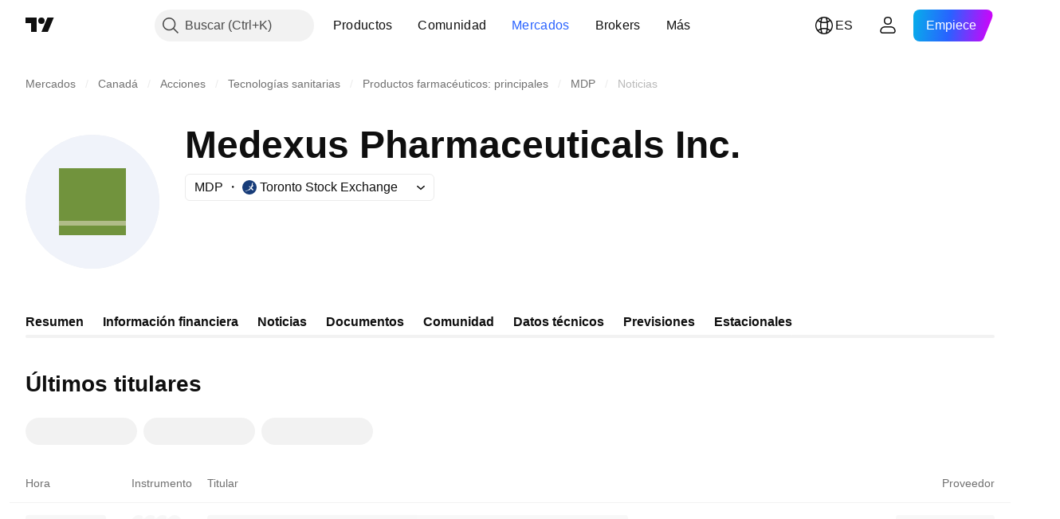

--- FILE ---
content_type: application/javascript; charset=utf-8
request_url: https://static.tradingview.com/static/bundles/symbol_page_tab_news.6e18d0944c3a39c875d3.js
body_size: 5857
content:
(self.webpackChunktradingview=self.webpackChunktradingview||[]).push([[1367,8460],{308157:e=>{e.exports={default:"default-EZuD3gZZ",danger:"danger-EZuD3gZZ",warning:"warning-EZuD3gZZ",success:"success-EZuD3gZZ",neutral:"neutral-EZuD3gZZ","neutral-light":"neutral-light-EZuD3gZZ",small:"small-EZuD3gZZ",medium:"medium-EZuD3gZZ",large:"large-EZuD3gZZ",iconWrapper:"iconWrapper-EZuD3gZZ",icon:"icon-EZuD3gZZ"}},822833:e=>{e.exports={container:"container-oFtCtY_t",content:"content-oFtCtY_t",containerStretch:"containerStretch-oFtCtY_t",header:"header-oFtCtY_t",footer:"footer-oFtCtY_t","header-xs":"header-xs-oFtCtY_t","header-s":"header-s-oFtCtY_t","header-l":"header-l-oFtCtY_t","header-m":"header-m-oFtCtY_t",hidden:"hidden-oFtCtY_t"}},868383:e=>{e.exports={wrapper:"wrapper-HeCy_Rm7",hintButtonWrapper:"hintButtonWrapper-HeCy_Rm7",wrap:"wrap-HeCy_Rm7",center:"center-HeCy_Rm7",container:"container-HeCy_Rm7",arrowIcon:"arrowIcon-HeCy_Rm7",additional:"additional-HeCy_Rm7",additionalBlock:"additionalBlock-HeCy_Rm7",title:"title-HeCy_Rm7","title-xs":"title-xs-HeCy_Rm7","title-s":"title-s-HeCy_Rm7","title-m":"title-m-HeCy_Rm7","title-l":"title-l-HeCy_Rm7",titleAndHintWrapper:"titleAndHintWrapper-HeCy_Rm7",containerLink:"containerLink-HeCy_Rm7",noWrapText:"noWrapText-HeCy_Rm7",isHidden:"isHidden-HeCy_Rm7",wrapperLogoAndText:"wrapperLogoAndText-HeCy_Rm7",flagSmall:"flagSmall-HeCy_Rm7",flagMedium:"flagMedium-HeCy_Rm7",truncated:"truncated-HeCy_Rm7"}},678721:e=>{e.exports={subtitle:"subtitle-AExVPvz6","subtitle-xs":"subtitle-xs-AExVPvz6","subtitle-s":"subtitle-s-AExVPvz6","subtitle-l":"subtitle-l-AExVPvz6","subtitle-m":"subtitle-m-AExVPvz6",icon:"icon-AExVPvz6"}},856915:e=>{e.exports={container:"container-SCxmJPkt"}},830630:e=>{e.exports={container:"container-G9xBApnZ"}},407057:e=>{e.exports={container:"container-MGPs9j95",skeleton:"skeleton-MGPs9j95"}},783654:e=>{e.exports={newStoriesButton:"newStoriesButton-DTQt5KBI","button-in":"button-in-DTQt5KBI",titleBlock:"titleBlock-DTQt5KBI"}},20005:e=>{e.exports={noWrap:"noWrap-Cp90pRqq"}},252110:e=>{e.exports={"icon-wrapper":"icon-wrapper-dikdewwx","with-link":"with-link-dikdewwx","with-tooltip":"with-tooltip-dikdewwx","no-active-state":"no-active-state-dikdewwx"}},236622:(e,t,n)=>{"use strict";n.d(t,{IconQuestionInformation:()=>C});var a=n(779474),r=n(914487),o=n.n(r),i=n(861411),s=n(492387),l=n(720912),c=n.n(l),m=n(245398),d=n.n(m),u=n(510276),h=n.n(u),w=n(901711),p=n.n(w),g=n(308157),f=n.n(g);const E="small",v={info:d(),question:c(),check:h(),exclamation:p()},b=a.forwardRef(((e,t)=>a.createElement("span",{...e,ref:t,className:o()(e.className,f()["no-active-state"])}))),C=a.forwardRef(((e,t)=>{const{icon:n="exclamation",intent:r="default",ariaLabel:l,tooltip:c,className:m,renderComponent:d=b,tabIndex:u=0,size:h=E,onFocus:w,onBlur:p,onClick:g,...C}=e,y=v[n]??n;return a.createElement(d,{className:o()(m,f().iconWrapper,f()[r],f()[h]),title:c,ref:t,tabIndex:u,onFocus:w,onBlur:p,onClick:g,...(0,i.filterDataProps)(C)},a.createElement(s.Icon,{"aria-hidden":!l,"aria-label":l,icon:y,
className:f().icon}))}))},653814:(e,t,n)=>{"use strict";n.d(t,{CmsBaseWidget:()=>N});var a=n(779474),r=n(914487),o=n(81108),i=n(849671),s=n(741175),l=n(729193),c=n(885860);const m={exclamation:"exclamation",question:"question"};function d(e){const{tooltip:t,solutionId:r,url:o,type:i}=e,s=m[i??"exclamation"];let d={};return r&&(d={href:`?solution=${r}`,ariaLabel:t??l.t(null,void 0,n(969456)),tooltip:t??l.t(null,void 0,n(969456))}),o&&(d={href:o}),"href"in d&&d.href?a.createElement(c.IconQuestionInformationLink,{icon:s,tooltip:t||void 0,ariaLabel:t??"",...d}):a.createElement(c.IconQuestionInformationButton,{icon:s,tooltip:t||void 0,ariaLabel:t??"",...d})}var u=n(670444),h=n(194967),w=n(974862),p=n(868383);const g=a.forwardRef(((e,t)=>{const{url:n,level:l,size:c,id:m,text:h,rightSlot:g,hint:E,position:v,logoUrl:b,additionalTitleSlot:C,isHidden:y,isTruncated:N=!0,wrapTitle:x=!0}=e,S=(0,s.toStringOrUndefined)(n),_="no_level"===l||y?"span":l||"h2";if(!("string"==typeof h))return a.createElement(a.Fragment,null);if(0===h.length)return a.createElement(a.Fragment,null);const R=a.createElement("span",{className:r(p.titleAndHintWrapper,N&&p.truncated,!x&&p.noWrapText)},a.createElement(f,{href:S,isHidden:y},a.createElement(_,{className:r(p.title,p[`title-${c||"m"}`]),id:m||void 0,ref:t},n?a.createElement(i.WrapWithLastWord,{text:h},a.createElement(a.Fragment,null,a.createElement(o.Icon,{className:p.arrowIcon,icon:w}),"\ufeff")):h),"\ufeff"),(E||C)&&a.createElement("span",{className:p.additional},"\ufeff",a.createElement("div",{className:p.additionalBlock},C,E&&a.createElement("span",{className:p.hintButtonWrapper},a.createElement(d,{...E})))));return a.createElement("div",{className:r(p.wrapper,v&&p[v],x&&p.wrap)},b?a.createElement("div",{className:p.wrapperLogoAndText},a.createElement(u.CircleLogo,{logoUrl:b,size:"small",className:p.flagSmall}),a.createElement(u.CircleLogo,{logoUrl:b,size:"medium",className:p.flagMedium}),R):R,g)}));function f(e){const{href:t,isHidden:n,children:o}=e;return a.createElement("div",{className:r(p.container,n&&p.isHidden)},t?a.createElement(h.LinkComponentWithAnalyticsClick,{analyticUiObject:h.AnalyticsUIObject.WIDGET_TITLE,analyticUiObjectValue:h.AnalyticsUIObjectValue.LINK,analyticLink:t,className:p.containerLink,href:t},o):o)}g.displayName="CmsBaseHeaderWidget";var E=n(673563),v=n(678721);function b(e){const{text:t,hint:n,size:o}=e;return t?a.createElement("span",{className:r(v.subtitle,v[`subtitle-${o||"m"}`])},n?a.createElement(E.WrapWithLastWord,{text:t},a.createElement("span",{className:v.icon},a.createElement(d,{...n}))):t):a.createElement(a.Fragment,null)}var C=n(424509),y=n(822833);const N=a.forwardRef(((e,t)=>{const{header:n,subheader:o,footer:i,children:s,size:l="m",id:c,stretchContent:m=!1}=e,d=n?.text||o?.text;return a.createElement("div",{id:d?void 0:c,"data-cms-base-widget":!0,"data-container-name":c,"data-an-widget-id":c,className:r(y.container,m&&y.containerStretch),ref:t},d&&a.createElement(a.Fragment,null,a.createElement("div",{
className:r(y.header,y[`header-${l}`],n?.isHidden&&y.hidden)},n&&a.createElement(g,{...n,size:l,id:c}),o&&a.createElement(b,{...o,size:l}))),s&&a.createElement("div",{className:y.content,"data-qa-id":`${c}-content`},s),i&&i.text&&a.createElement("div",{className:y.footer},a.createElement(C.CmsBaseFooterWidget,{...i})))}));N.displayName="CmsBaseWidget"},874425:(e,t,n)=>{"use strict";n.d(t,{getNewsBySymbol:()=>s});var a=n(77357),r=n(302104),o=n(123817);const i=(0,a.getLogger)("WidgetNews");async function s(e,t,n){try{return{response:await(0,r.getTradingViewNewsBySymbolView)(e,t,n),hasError:!1}}catch(e){if((0,o.isAbortError)(e))throw e;return i.logError(e),{response:{items:[],sections:[]},hasError:!0}}}},831945:(e,t,n)=>{"use strict";n.d(t,{PageContent:()=>s});var a=n(779474),r=n(914487),o=n.n(r),i=n(856915);function s(e){const{className:t,children:n,reference:r,...s}=e;return a.createElement("div",{"data-query-type":"media",ref:r,className:o()(i.container,t),...s},n)}},300360:(e,t,n)=>{"use strict";n.d(t,{SymbolPageSection:()=>i});var a=n(779474),r=n(914487),o=n(830630);function i(e){return a.createElement("section",{className:r(o.container,e.className)},e.children)}},139786:(e,t,n)=>{"use strict";n.r(t),n.d(t,{destroySymbolPageTab:()=>L,initSymbolPageTab:()=>T});var a=n(314271),r=n(602527),o=n(779474),i=n(729193),s=n(767636),l=n(831945),c=n(653814),m=n(914487),d=n(724199),u=n(407057);const h=6;function w(e){const{tabs:t,activeTab:n,isLoading:a,onTabActivate:r,className:i,requestParams:s}=e;return!a&&t.length<=1?o.createElement(o.Fragment,null):a?o.createElement("div",{className:m(u.container,i)},o.createElement(g,null)):o.createElement(p,{tabs:t,activeTab:n,onTabActivate:r,requestParams:s})}function p(e){const{tabs:t,activeTab:n,onTabActivate:a,requestParams:r}=e;return o.createElement(d.NewsLandingControls,{tabs:t,selectedTabId:n,handleActivate:e=>a(e.id),moreButtonPreset:"meatballs",requestParams:r})}function g(){return o.createElement(o.Fragment,null,Array.from({length:h},((e,t)=>o.createElement("div",{key:t,className:u.skeleton}))))}var f=n(676235),E=n(300360),v=n(878941),b=n(783654);const C=60;function y(e){const{newsItems:t,tabs:n,params:a,user:r,loadingStatus:i,isContentLoading:s,areTabsLoading:m,title:d,newStoriesCount:u,setShowFreshNewsImmediately:h,showNewStories:p,onTabActivate:g,activeTab:y,symbol:N}=e,x=a.limit||C;return o.createElement(l.PageContent,null,o.createElement(E.SymbolPageSection,null,o.createElement(c.CmsBaseWidget,{id:"symbol-page-news-section",header:{level:"h1",text:d}},"stock"===N.type&&o.createElement(w,{tabs:n,activeTab:y,onTabActivate:g,isLoading:m,requestParams:a}),o.createElement(f.NewsContent,{news:t,isAuthenticated:r.is_authenticated,initialCardsCount:x,status:i,isContentLoading:s,newStoriesCount:u,showNewStories:p,setShowFreshNewsImmediately:h,newStoriesButtonClass:b.newStoriesButton},o.createElement(v.NewsScreenerMore,{filters:a.filters})))))}var N=n(874425),x=n(801600);const S="all";function _(e){const{data:{symbol:t},context:a}=e,[{newsSections:r,currentSectionId:l},c]=(0,
o.useState)({newsSections:[],currentSectionId:null}),m=(0,o.useMemo)((()=>function(e){const t=e.map((e=>({id:e.id,children:e.title})));return[{id:S,children:i.t(null,void 0,n(233690))},...t]}(r)),[r]),d=e.data.news.params,u=(0,o.useCallback)((e=>e&&e!==S?{...d,filters:{...d.filters,corp_activity:[e]}}:d),[d]);(0,s.useTrackActivityOnPage)();const h=(0,o.useRef)(!1),w=async e=>(0,N.getNewsBySymbol)(u(l),e).then((e=>e.hasError?(h.current=!0,{items:[]}):(h.current||c((t=>({...t,newsSections:e.response.sections??[]}))),h.current=!0,e.response))),{news:p,newStoriesCount:g,setShowFreshNewsImmediately:f,showNewStories:E,status:v,reloadNews:b,isContentLoading:C}=(0,x.useNewsStateWithAuth)({showFreshNewsImmediately:!0,isAuthenticatedInitial:a.request_context.user.is_authenticated,isShowMoreVisible:!1,withStreaming:!0,execInitializeEffect:!1,requestNews:w});(0,o.useEffect)((()=>{const e=new URLSearchParams(location.search).get("section");c((t=>({...t,currentSectionId:e??S})))}),[]);return(0,o.useEffect)((()=>{null!==l&&b(w)}),[b,u,l]),o.createElement(y,{newsItems:p,tabs:m,params:u(l),user:a.request_context.user,symbol:t,loadingStatus:v,isContentLoading:C,areTabsLoading:!h.current,title:i.t(null,void 0,n(310664)),newStoriesCount:g,setShowFreshNewsImmediately:f,showNewStories:E,onTabActivate:async e=>{c((t=>({...t,currentSectionId:e}))),function(e){const t=new URL(window.location.href);e!==S?t.searchParams.set("section",e):t.searchParams.delete("section");window.history.replaceState({newCategoryTab:e},document.title,t)}(e)},activeTab:l??S})}let R=null;function T(){null!==document.querySelector(".js-symbol-page-tab-news-block")&&((0,a.initFromInitData)(),R=(0,r.hydrateLoginBoundFetch)(_,".js-symbol-page-tab-news-block"))}function L(){null!==R&&R()}},735700:(e,t,n)=>{"use strict";n.d(t,{fetchComponentData:()=>o,fetchPageProps:()=>r});var a=n(131890);async function r(e,t){return o(location.href,t)}async function o(e,t){const n=new URL(e);n.searchParams.append("component-data-only","1");const r=await(0,a.fetch)(n.toString(),{method:"GET",signal:t});if(!r.ok){const e=await r.json();throw Error(e.detail)}return r.json()}},629067:(e,t,n)=>{"use strict";n.d(t,{FORCE_RERENDER_PAGE_NAME_EVENT:()=>a,forceRerenderPage:()=>r});const a="custom_rerender_page_event";function r(){document.dispatchEvent(new CustomEvent(a))}},602527:(e,t,n)=>{"use strict";n.d(t,{hydrateLoginBoundFetch:()=>o});var a=n(784854),r=n(735700);function o(e,t){return(0,a.hydrateLoginBound)(e,t,r.fetchPageProps)}},784854:(e,t,n)=>{"use strict";n.d(t,{hydrateLoginBound:()=>l});var a=n(779474),r=n(185842),o=n(659281),i=n(363763),s=n(629067);function l(e,t,n){const l=(0,r.ensureNotNull)(document.querySelector(t)),c=(0,o.getComponentRenderMode)(l),m=(0,o.getComponentInitData)(l),d=(0,i.hydrateReactRoot)(a.createElement(e,{...m}),l,c);let u=null;const h=async()=>{if("Guest"!==window.user.username){u?.abort(),u=new AbortController;const t=await n(m,u.signal);d.render(a.createElement(e,{key:Date.now(),...t}))}};return window.loginStateChange.subscribe(null,h),
document.addEventListener(s.FORCE_RERENDER_PAGE_NAME_EVENT,h),()=>{u?.abort(),d.unmount(),window.loginStateChange.unsubscribe(null,h),document.removeEventListener(s.FORCE_RERENDER_PAGE_NAME_EVENT,h)}}},673563:(e,t,n)=>{"use strict";n.d(t,{WrapWithLastWord:()=>o});var a=n(779474),r=n(20005);function o(e){const[t,n]=function(e){const t=e.split(" "),n=t.pop();return[t.length?t.join(" ")+" ":"",n]}(e.text);return a.createElement(a.Fragment,null,t,a.createElement("span",{className:r.noWrap},n,e.children))}},885860:(e,t,n)=>{"use strict";n.d(t,{IconQuestionInformation:()=>u,IconQuestionInformationButton:()=>w,IconQuestionInformationLink:()=>h});var a=n(779474),r=n(914487),o=n(236622),i=n(978093),s=n(371441),l=n(252110),c=n.n(l);function m(){document.removeEventListener("scroll",m),document.removeEventListener("touchstart",m),document.removeEventListener("mouseout",m),(0,s.hide)()}const d=e=>{(0,s.showOnElement)(e.currentTarget,{tooltipDelay:0}),document.addEventListener("scroll",m),document.addEventListener("touchstart",m),document.addEventListener("mouseout",m)},u=(0,a.forwardRef)(((e,t)=>{const{className:n,onClick:l=d,doNotShowTooltipOnTouch:m,size:u,...h}=e,{tooltip:w,className:p,...g}=(0,i.useTooltip)({tooltip:e.tooltip,doNotShowTooltipOnTouch:!1,showTooltip:s.showOnElement,hideTooltip:s.hide,onClick:l},t);return a.createElement(o.IconQuestionInformation,{className:r(n,c()["icon-wrapper"],w&&c()["with-tooltip"],p),tooltip:w,size:u,...h,...g})})),h=(0,a.forwardRef)(((e,t)=>{const{className:n,href:o,rel:i,target:s,...l}=e,m=(0,a.useMemo)((()=>(0,a.forwardRef)(((e,t)=>a.createElement("a",{href:o,rel:i,target:s,ref:t,...e})))),[o,i,s]);return a.createElement(u,{...l,className:r(n,c()["with-link"]),renderComponent:m,ref:t,doNotShowTooltipOnTouch:!0})})),w=(0,a.forwardRef)(((e,t)=>{const{className:n,withActiveState:o,...i}=e,s=(0,a.useMemo)((()=>(0,a.forwardRef)(((e,t)=>a.createElement("button",{...e,ref:t,type:"button"})))),[]);return a.createElement(u,{...i,className:r(n,!o&&c()["no-active-state"]),renderComponent:s,ref:t})}))},687789:(e,t,n)=>{"use strict";(0,n(139786).initSymbolPageTab)()},510276:e=>{e.exports='<svg xmlns="http://www.w3.org/2000/svg" viewBox="0 0 18 18" width="18" height="18"><path fill="currentColor" fill-rule="evenodd" d="M9 17A8 8 0 1 0 9 1a8 8 0 0 0 0 16Zm4-9.97L11.9 6 8.3 9.82 6.1 7.46 4.99 8.5 8.32 12 13 7.03Z"/></svg>'},901711:e=>{e.exports='<svg xmlns="http://www.w3.org/2000/svg" viewBox="0 0 18 18" width="18" height="18"><path fill="currentColor" fill-rule="evenodd" d="M9 17A8 8 0 1 0 9 1a8 8 0 0 0 0 16ZM9 4c-.79 0-1.38.7-1.25 1.48l.67 4.03a.59.59 0 0 0 1.16 0l.67-4.03A1.27 1.27 0 0 0 9 4Zm0 8a1 1 0 1 0 0 2 1 1 0 0 0 0-2Z"/></svg>'},245398:e=>{e.exports='<svg xmlns="http://www.w3.org/2000/svg" viewBox="0 0 18 18" width="18" height="18"><path fill="currentColor" d="M9 17A8 8 0 1 0 9 1a8 8 0 0 0 0 16Zm1-12a1 1 0 1 1-2 0 1 1 0 0 1 2 0ZM8.5 9.5H7V8h3v6H8.5V9.5Z"/></svg>'},720912:e=>{
e.exports='<svg xmlns="http://www.w3.org/2000/svg" viewBox="0 0 18 18" width="18" height="18"><path fill="currentColor" fill-rule="evenodd" d="M9 17A8 8 0 1 0 9 1a8 8 0 0 0 0 16Zm-1-4a1 1 0 1 0 2 0 1 1 0 0 0-2 0Zm2.83-3.52c-.49.43-.97.85-1.06 1.52H8.26c.08-1.18.74-1.69 1.32-2.13.49-.38.92-.71.92-1.37C10.5 6.67 9.82 6 9 6s-1.5.67-1.5 1.5V8H6v-.5a3 3 0 1 1 6 0c0 .96-.6 1.48-1.17 1.98Z"/></svg>'}},e=>{e.O(0,[45129,46970,27848,98729,31788,36810,5792,2942,80387,52253,47828,53482,57350,5986,12544,3558,48749,53475,28879,69642,75361,35924,3966,92822,38032,74010,71886,28044,83191,53924,20516,2097,6784,75828,66920,52682,75649,96004,37305,3726,58609,7591,80462,18003,260,90122,25686,76372,53116,73643,93370,6544,99827,58291,21658,21629,55482,52514,69162,1157,99861,45527,73058,69139,3212,48072,50865,71544,19024,63665,5709,45448,46680,23038,96872,90687,44591,47139,51493,15215,296,11486,49135,76331,30457,79306,30411,47405,65006,54396,66917,6449,13676,35835,14929,29365,26153,2490,67851,43201,31185,49085,14100,44387,47421,64141,6552,36717,28052,9225,65581,45881,15445],(()=>{return t=687789,e(e.s=t);var t}));e.O()}]);

--- FILE ---
content_type: application/javascript; charset=utf-8
request_url: https://static.tradingview.com/static/bundles/83191.0e4df6c4d03ea9aedb30.js
body_size: 2141
content:
"use strict";(self.webpackChunktradingview=self.webpackChunktradingview||[]).push([[83191],{834585:(t,e,r)=>{r.d(e,{default:()=>a});var n=r(594578),u=r(42849);const a=function(t,e){return function(r,n){if(null==r)return r;if(!(0,u.default)(r))return t(r,n);for(var a=r.length,f=e?a:-1,o=Object(r);(e?f--:++f<a)&&!1!==n(o[f],f,o););return r}}(n.default)},594578:(t,e,r)=>{r.d(e,{default:()=>a});var n=r(752807),u=r(822859);const a=function(t,e){return t&&(0,n.default)(t,e,u.default)}},399372:(t,e,r)=>{r.d(e,{default:()=>S});var n=r(791639),u=r(650721);const a=function(t,e){for(var r=-1,n=null==t?0:t.length;++r<n;)if(e(t[r],r,t))return!0;return!1};var f=r(809584);const o=function(t,e,r,n,o,c){var l=1&r,i=t.length,d=e.length;if(i!=d&&!(l&&d>i))return!1;var v=c.get(t),s=c.get(e);if(v&&s)return v==e&&s==t;var b=-1,g=!0,h=2&r?new u.default:void 0;for(c.set(t,e),c.set(e,t);++b<i;){var p=t[b],j=e[b];if(n)var y=l?n(j,p,b,e,t,c):n(p,j,b,t,e,c);if(void 0!==y){if(y)continue;g=!1;break}if(h){if(!a(e,(function(t,e){if(!(0,f.default)(h,e)&&(p===t||o(p,t,r,n,c)))return h.push(e)}))){g=!1;break}}else if(p!==j&&!o(p,j,r,n,c)){g=!1;break}}return c.delete(t),c.delete(e),g};var c=r(555842),l=r(383927),i=r(716957);const d=function(t){var e=-1,r=Array(t.size);return t.forEach((function(t,n){r[++e]=[n,t]})),r};var v=r(852916),s=c.default?c.default.prototype:void 0,b=s?s.valueOf:void 0;const g=function(t,e,r,n,u,a,f){switch(r){case"[object DataView]":if(t.byteLength!=e.byteLength||t.byteOffset!=e.byteOffset)return!1;t=t.buffer,e=e.buffer;case"[object ArrayBuffer]":return!(t.byteLength!=e.byteLength||!a(new l.default(t),new l.default(e)));case"[object Boolean]":case"[object Date]":case"[object Number]":return(0,i.default)(+t,+e);case"[object Error]":return t.name==e.name&&t.message==e.message;case"[object RegExp]":case"[object String]":return t==e+"";case"[object Map]":var c=d;case"[object Set]":var s=1&n;if(c||(c=v.default),t.size!=e.size&&!s)return!1;var g=f.get(t);if(g)return g==e;n|=2,f.set(t,e);var h=o(c(t),c(e),n,u,a,f);return f.delete(t),h;case"[object Symbol]":if(b)return b.call(t)==b.call(e)}return!1};var h=r(489945),p=Object.prototype.hasOwnProperty;const j=function(t,e,r,n,u,a){var f=1&r,o=(0,h.default)(t),c=o.length;if(c!=(0,h.default)(e).length&&!f)return!1;for(var l=c;l--;){var i=o[l];if(!(f?i in e:p.call(e,i)))return!1}var d=a.get(t),v=a.get(e);if(d&&v)return d==e&&v==t;var s=!0;a.set(t,e),a.set(e,t);for(var b=f;++l<c;){var g=t[i=o[l]],j=e[i];if(n)var y=f?n(j,g,i,e,t,a):n(g,j,i,t,e,a);if(!(void 0===y?g===j||u(g,j,r,n,a):y)){s=!1;break}b||(b="constructor"==i)}if(s&&!b){var w=t.constructor,O=e.constructor;w==O||!("constructor"in t)||!("constructor"in e)||"function"==typeof w&&w instanceof w&&"function"==typeof O&&O instanceof O||(s=!1)}return a.delete(t),a.delete(e),s};var y=r(659390),w=r(595526),O=r(363311),k=r(925958),_="[object Arguments]",m="[object Array]",A="[object Object]",L=Object.prototype.hasOwnProperty;const z=function(t,e,r,u,a,f){var c=(0,w.default)(t),l=(0,w.default)(e),i=c?m:(0,y.default)(t),d=l?m:(0,
y.default)(e),v=(i=i==_?A:i)==A,s=(d=d==_?A:d)==A,b=i==d;if(b&&(0,O.default)(t)){if(!(0,O.default)(e))return!1;c=!0,v=!1}if(b&&!v)return f||(f=new n.default),c||(0,k.default)(t)?o(t,e,r,u,a,f):g(t,e,i,r,u,a,f);if(!(1&r)){var h=v&&L.call(t,"__wrapped__"),p=s&&L.call(e,"__wrapped__");if(h||p){var z=h?t.value():t,E=p?e.value():e;return f||(f=new n.default),a(z,E,r,u,f)}}return!!b&&(f||(f=new n.default),j(t,e,r,u,a,f))};var E=r(97427);const S=function t(e,r,n,u,a){return e===r||(null==e||null==r||!(0,E.default)(e)&&!(0,E.default)(r)?e!=e&&r!=r:z(e,r,n,u,t,a))}},458348:(t,e,r)=>{r.d(e,{default:()=>_});var n=r(791639),u=r(399372);const a=function(t,e,r,a){var f=r.length,o=f,c=!a;if(null==t)return!o;for(t=Object(t);f--;){var l=r[f];if(c&&l[2]?l[1]!==t[l[0]]:!(l[0]in t))return!1}for(;++f<o;){var i=(l=r[f])[0],d=t[i],v=l[1];if(c&&l[2]){if(void 0===d&&!(i in t))return!1}else{var s=new n.default;if(a)var b=a(d,v,i,t,e,s);if(!(void 0===b?(0,u.default)(v,d,3,a,s):b))return!1}}return!0};var f=r(849084);const o=function(t){return t==t&&!(0,f.default)(t)};var c=r(822859);const l=function(t){for(var e=(0,c.default)(t),r=e.length;r--;){var n=e[r],u=t[n];e[r]=[n,u,o(u)]}return e};const i=function(t,e){return function(r){return null!=r&&(r[t]===e&&(void 0!==e||t in Object(r)))}};const d=function(t){var e=l(t);return 1==e.length&&e[0][2]?i(e[0][0],e[0][1]):function(r){return r===t||a(r,t,e)}};var v=r(939291),s=r(907138),b=r(26995),g=r(31528);const h=function(t,e){return(0,b.default)(t)&&o(e)?i((0,g.default)(t),e):function(r){var n=(0,v.default)(r,t);return void 0===n&&n===e?(0,s.default)(r,t):(0,u.default)(e,n,3)}};var p=r(356117),j=r(595526),y=r(43818),w=r(580499);const O=function(t){return function(e){return(0,w.default)(e,t)}};const k=function(t){return(0,b.default)(t)?(0,y.default)((0,g.default)(t)):O(t)};const _=function(t){return"function"==typeof t?t:null==t?p.default:"object"==typeof t?(0,j.default)(t)?h(t[0],t[1]):d(t):k(t)}},43818:(t,e,r)=>{r.d(e,{default:()=>n});const n=function(t){return function(e){return null==e?void 0:e[t]}}},462209:(t,e,r)=>{r.d(e,{default:()=>d});var n=r(795992),u=r(522663),a=r(458348),f=r(834585),o=r(42849);const c=function(t,e){var r=-1,n=(0,o.default)(t)?Array(t.length):[];return(0,f.default)(t,(function(t,u,a){n[++r]=e(t,u,a)})),n};var l=r(595526);const i=function(t,e){return((0,l.default)(t)?u.default:c)(t,(0,a.default)(e,3))};const d=function(t,e){return(0,n.default)(i(t,e),1)}},939291:(t,e,r)=>{r.d(e,{default:()=>u});var n=r(580499);const u=function(t,e,r){var u=null==t?void 0:(0,n.default)(t,e);return void 0===u?r:u}},883991:(t,e,r)=>{r.d(e,{default:()=>u});var n=r(399372);const u=function(t,e){return(0,n.default)(t,e)}}}]);

--- FILE ---
content_type: application/javascript; charset=utf-8
request_url: https://static.tradingview.com/static/bundles/es.45129.e7fc15e9a88ed079f596.js
body_size: 338
content:
(self.webpackChunktradingview=self.webpackChunktradingview||[]).push([[45129,147,53044],{270532:e=>{e.exports=["Instrumento"]},909326:e=>{e.exports=["Exclusivo"]},475812:e=>{e.exports={en:["Flash"]}},149576:e=>{e.exports=["Titular"]},888719:e=>{e.exports=["Importante"]},540885:e=>{e.exports=["Parece que se ha producido un error. Inténtelo de nuevo."]},249301:e=>{e.exports=["Parece que no hay nada que anunciar por ahora"]},310664:e=>{e.exports=["Últimos titulares"]},32642:e=>{e.exports=["Más información en el Flujo de noticias"]},577936:e=>{e.exports=["No hay noticias aquí"]},737867:e=>{e.exports=["Las noticias no se han cargado"]},102833:e=>{e.exports=["Negativo"]},137372:e=>{e.exports=["Lo sentimos, esta noticia no está disponible en este momento"]},969456:e=>{e.exports=["Mostrar definición"]},623823:e=>{e.exports=["Inicie sesión para leer noticias exclusivas"]},704013:e=>{e.exports=["Positivo"]},29511:e=>{e.exports=["Proveedor"]},825807:e=>{e.exports=["Volver a cargar"]},862119:e=>{e.exports=["Hora"]},232940:e=>{e.exports=["{count} historia nueva","{count} historias nuevas"]}}]);

--- FILE ---
content_type: image/svg+xml
request_url: https://s3-symbol-logo.tradingview.com/medexus-pharmaceuticals--big.svg
body_size: -63
content:
<!-- by TradingView --><svg width="56" height="56" viewBox="0 0 56 56" xmlns="http://www.w3.org/2000/svg"><path fill="#F0F3FA" d="M0 0h56v56H0z"/><path fill="#71933D" d="M14 14h28v28H14z"/><path fill="#B0BC89" d="M14 38h28v-2H14z"/></svg>